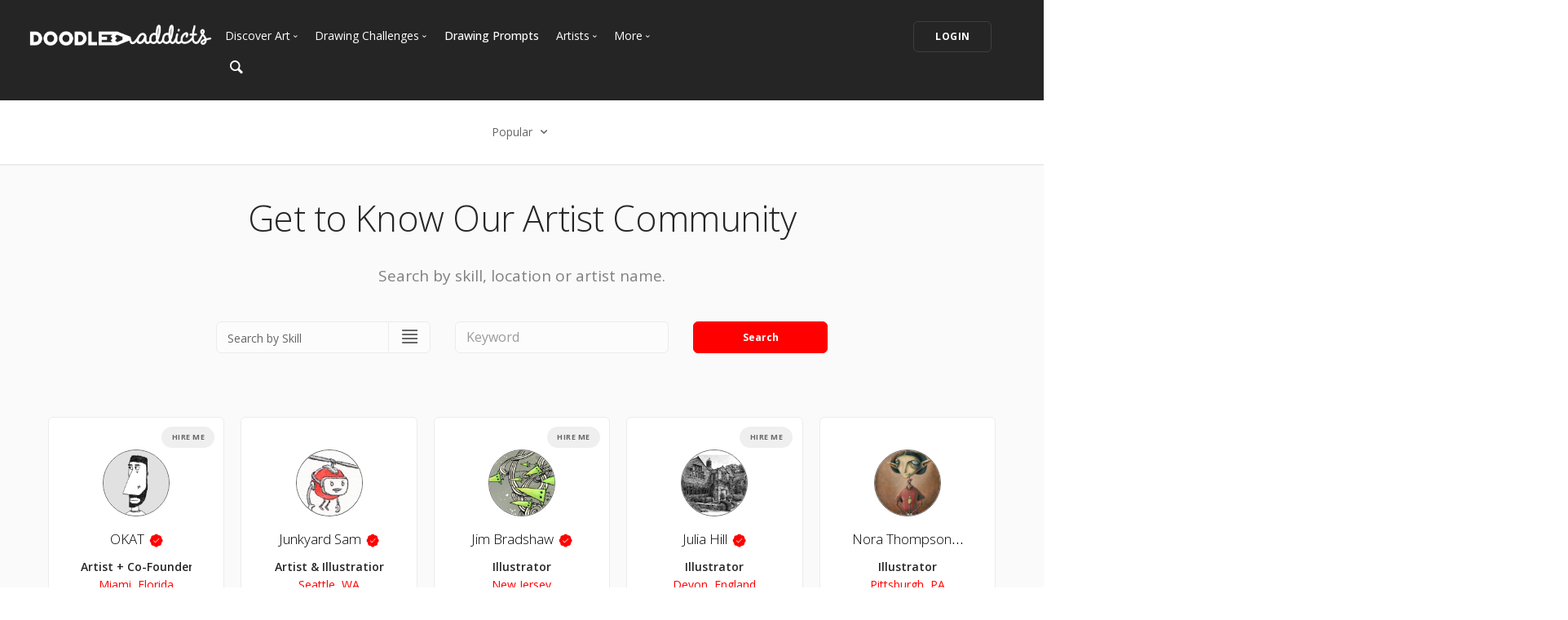

--- FILE ---
content_type: text/html; charset=UTF-8
request_url: https://www.doodleaddicts.com/artists/
body_size: 11430
content:

<!doctype html>
<html lang="en">
    <head>
		  <meta charset="utf-8">
  <meta name="author" content="doodleaddicts.com">
  <meta name="viewport" content="width=device-width, initial-scale=1.0">        <title>Artists Directory | Doodle Addicts</title>
		<meta name="description" content="Find artists, doodlers, and illustrators in your local area.">
		<link href="https://www.doodleaddicts.com/artists/" rel="canonical" />
				
		
        <link href="/css/bootstrap.min.css" rel="stylesheet" type="text/css" media="all" />
		        <link href="/css/stack-interface.min.css" rel="stylesheet" type="text/css" media="all" />
        <link href="/css/socicon.min.css" rel="stylesheet" type="text/css" media="all" />
        <link href="/css/lightbox.min.css" rel="stylesheet" type="text/css" media="all" />
        <link href="/css/flickity.min.css" rel="stylesheet" type="text/css" media="all" />
        <link href="/css/iconsmind.min.css" rel="stylesheet" type="text/css" media="all" />
        <link href="/css/jquery.steps.min.css" rel="stylesheet" type="text/css" media="all" />
        <!-- jQuery UI CSS -->
        <link href="/css/jquery-ui.min.css" type="text/css" rel="stylesheet">
        <link href="/css/bootstrap-tokenfield.min.css" rel="stylesheet" type="text/css" media="all" />
        
		<link href="/css/theme-da.min.css" rel="stylesheet" type="text/css" media="all" />
		
		<link href="/js/jqtip/jquery.qtip.min.css" rel="stylesheet" type="text/css" media="all" />
		<link href="/css/custom.css" rel="stylesheet" type="text/css" media="all" />
                <link href="https://fonts.googleapis.com/css?family=Open+Sans:200,300,400,400i,500,600,700%7CMerriweather:300,300i%7CMaterial+Icons" rel="stylesheet">
		
		<script src="https://js.stripe.com/v3/" type="502b7f28903eaca65db44f34-text/javascript"></script>
        <script src="https://code.jquery.com/jquery-3.2.1.min.js" type="502b7f28903eaca65db44f34-text/javascript"></script>
		<script type="502b7f28903eaca65db44f34-text/javascript">
		   window.jQuery || document.write('<script src="/js/jquery-3.2.1.min.js"><\/script>');
		</script>
        <script src="https://code.jquery.com/ui/1.12.1/jquery-ui.min.js" type="502b7f28903eaca65db44f34-text/javascript"></script>
		<script type="502b7f28903eaca65db44f34-text/javascript">
		   window.jQuery.ui || document.write('<script src="/js/jquery-ui.min.js"><\/script>');
		</script>
		<script type="502b7f28903eaca65db44f34-text/javascript" src="/js/jquery.ui.touch-punch.min.js"></script>
		<script type="502b7f28903eaca65db44f34-text/javascript">
		var da = {};
		</script>
        <script type="502b7f28903eaca65db44f34-text/javascript" src="/js/da/website.min.js"></script>
        <script type="502b7f28903eaca65db44f34-text/javascript" src="/js/da/comments.min.js"></script>
        <script type="502b7f28903eaca65db44f34-text/javascript" src="/js/da/modals.min.js"></script>
        <script type="502b7f28903eaca65db44f34-text/javascript">
		da.website = new Website();
		da.modals = new Modals();
		da.comments = new Comments();
		
		$(document).ready(function() {
			da.website.init({
				"site_url": "https://www.doodleaddicts.com",
				"return_path": "/artists/",
				"session_data": {
					"site_login_avatar": "default.png",
					"site_login_fullname": "",
					"site_login_user_link": "//",
					"site_login_username": ""
				}
			});
		});
		
		</script>
		<script type="502b7f28903eaca65db44f34-text/javascript" src="/js/jqtip/jquery.qtip.min.js"></script>
		<script type="502b7f28903eaca65db44f34-text/javascript" src="/js/imagesloaded.pkgd.min.js"></script>
		<script type="502b7f28903eaca65db44f34-text/javascript" src="/js/jquery.matchHeight-min.js"></script>
		<script type="502b7f28903eaca65db44f34-text/javascript" src="/js/da.min.js"></script>
		<link rel="stylesheet" href="/fonts/font-awesome/css/font-awesome.min.css">
		<link rel="stylesheet" href="/js/dropzone/dropzone.min.css">
		<script src="/js/dropzone/dropzone.min.js" type="502b7f28903eaca65db44f34-text/javascript"></script>
		
		<link rel="icon" type="image/png" sizes="32x32" href="/favicon-32x32.png">
		<link rel="icon" type="image/png" sizes="16x16" href="/favicon-16x16.png">
		<link rel="manifest" href="/manifest.json">
		<style>
		#home-screen-button {
			margin-top: 0;
		}
		@media (max-width: 768px) {
			#home-screen-box {
				margin-bottom:0;	
			}
			#home-screen-message {
				margin:20px 0 0 0;	
			}
			#home-screen-button {
				margin-top:15px;	
			}
		}
		</style>
				<link rel="mask-icon" href="/safari-pinned-tab.svg" color="#5bbad5">
		<meta name="theme-color" content="#ffffff">
		<meta name="google-site-verification" content="n_Ug1spcnH9WuGigWCd_KpiS1LUNspnRwMOMb556_ks" />
		
		<script type="application/ld+json">
		{ 
			"@context": "http://schema.org",
			"@graph": 
			[
				{
					"@type": "Organization",
					"name": "Doodle Addicts",
					"url": "https://www.doodleaddicts.com",
					"logo": "https://www.doodleaddicts.com/images/logo-dark.png",
					"sameAs": [
						"https://www.facebook.com/doodleaddicts",
						"https://www.instagram.com/doodleaddicts/",
						"https://twitter.com/doodleaddicts",
						"https://www.youtube.com/channel/UCwiqnwWic_3RV_VZEZAzv-w"
					]
				},
				{
					"@type": "WebSite", 
					"url": "/artists/", 
					"name": "Doodle Addicts",
					"description": "Artists Directory | Doodle Addicts",
					"potentialAction": { 
						"@type": "SearchAction", 
						"target": "https://www.doodleaddicts.com/search/{search_term}/", 
						"query-input": "required name=search_term" 
					}
				}
			]
		}
		</script>
		
		
		<!-- Google Tag Manager -->
		<script type="502b7f28903eaca65db44f34-text/javascript">(function(w,d,s,l,i){w[l]=w[l]||[];w[l].push({'gtm.start':
		new Date().getTime(),event:'gtm.js'});var f=d.getElementsByTagName(s)[0],
		j=d.createElement(s),dl=l!='dataLayer'?'&l='+l:'';j.async=true;j.src=
		'https://www.googletagmanager.com/gtm.js?id='+i+dl;f.parentNode.insertBefore(j,f);
		})(window,document,'script','dataLayer','GTM-THQ3Q97');</script>
		<!-- End Google Tag Manager -->
		

								
				
		<meta property="og:site_name" content="Doodle Addicts" />
		<meta property="og:title" content="Artists Directory | Doodle Addicts" />
		<meta property="og:description" content="Find artists, doodlers, and illustrators in your local area." />
		<meta property="og:type" content="article" />
		<meta property="og:url" content="/artists/" />
		<meta property="fb:admins" content="100000095622134" />
		<meta property="og:image" content="https://www.doodleaddicts.com/images/misc/artist-directory.jpg" />
		<meta property="og:image:width" content="600" />
		<meta property="og:image:height" content="624" />
		
		<meta name="twitter:card" content="summary_large_image">
		<meta name="twitter:site" content="@doodleaddicts">
		<meta name="twitter:creator" content="@doodleaddicts">
		<meta name="twitter:title" content="Artists Directory | Doodle Addicts">
		<meta name="twitter:description" content="Find artists, doodlers, and illustrators in your local area.">
		<meta name="twitter:image" content="https://www.doodleaddicts.com/images/misc/artist-directory.jpg">
		
    </head>
    <body class="dropdowns--hover" data-smooth-scroll-offset='64'>
	
	<!-- Google Tag Manager (noscript) -->
<noscript><iframe src="https://www.googletagmanager.com/ns.html?id=GTM-THQ3Q97"
height="0" width="0" style="display:none;visibility:hidden"></iframe></noscript>
<!-- End Google Tag Manager (noscript) -->	
        <a id="start"></a>
		        <div class="nav-container ">
            <div class="bar bar--sm bar--mobile-sticky visible-xs" data-scroll-class="100px:pos-fixed">
                <div class="container">
                    <div class="row">
                        <div class="col-xs-3 col-sm-2">
                            <a href="/">
                                <img class="logo logo-dark" alt="logo" src="/images/logo-dark.png" />
                                <img class="logo logo-light" alt="logo" src="/images/logo-light.png" />
                            </a>
                        </div>
                        <div class="col-xs-9 col-sm-10 text-right">
                            <a href="#" class="hamburger-toggle" data-toggle-class="#menu2;hidden-xs">
                                <i class="icon icon--sm stack-interface stack-menu"></i>
                            </a>
                        </div>
                    </div>
                    <!--end of row-->
                </div>
                <!--end of container-->
            </div>
            <!--end bar-->
            <nav id="menu2" class="bar bar-2 hidden-xs  bg--dark"  data-scroll-class="100px:pos-fixed">
                <div class="container-fluid">
                    <div class="row">
                        <div class="col-md-2 text-center text-left-sm hidden-xs">
                            <div class="bar__module">
                                <a href="/">
                                    <img class="logo logo-dark" alt="logo" src="/images/logo-dark.png" />
                                    <img class="logo logo-light" alt="logo" src="/images/logo-light.png" />
                                </a>
                            </div>
                            <!--end module-->
                        </div>
                        <div class="col-md-6 text-left navigation-top-spacer navigation-left-spacer">
                            <div class="bar__module">
                                <ul class="menu-horizontal text-left">
                                    <li class="dropdown dropdown--hover">
                                        <span class="dropdown__trigger">Discover Art</span>
                                        <div class="dropdown__container">
                                            <div class="container">
                                                <div class="row">
                                                    <div class="dropdown__content col-md-2 col-sm-4">
                                                        <ul class="menu-vertical">
                                                            <li>
																<a href="/uploads/">
																	Trending
																</a>
                                                            </li>
                                                            <li>
																<a href="/uploads/filter/recent/">
																	Most Recent
																</a>
                                                            </li>
                                                            <li>
																<a href="/uploads/filter/faves/">
																	Most Faves
																</a>
                                                            </li>
                                                            <li>
																<a href="/uploads/filter/views/">
																	Most Views
																</a>
                                                            </li>
                                                            <li>
																<a href="/galleries/">
																	Curated Galleries
																</a>
                                                            </li>
															                                                        </ul>
                                                    </div>
                                                    <!--end dropdown content-->
                                                </div>
                                                <!--end row-->
                                            </div>
                                        </div>
                                        <!--end dropdown container-->
                                    </li>
                                    <li class="dropdown dropdown--hover">
                                        <span class="dropdown__trigger">Drawing Challenges</span>
                                        <div class="dropdown__container">
                                            <div class="container">
                                                <div class="row">
                                                    <div class="dropdown__content col-md-2 col-sm-4">
                                                        <ul class="menu-vertical">
															                                                            <li>
																<a href="/drawing-challenges/">
																	See All Challenges
																</a>
                                                            </li>
                                                        </ul>
                                                    </div>
                                                    <!--end dropdown content-->
                                                </div>
                                                <!--end row-->
                                            </div>
                                        </div>
                                        <!--end dropdown container-->
                                    </li>
                                    <li>
										<a href="/drawing-prompts/">
											Drawing Prompts
										</a>
                                    </li>
                                    <li class="dropdown dropdown--hover">
                                        <span class="dropdown__trigger">Artists</span>
                                        <div class="dropdown__container">
                                            <div class="container">
                                                <div class="row">
                                                    <div class="dropdown__content col-md-2 col-sm-4">
                                                        <ul class="menu-vertical">
                                                            <li>
																<a href="/artists/">
																	Most Popular
																</a>
                                                            </li>
                                                            <li>
																<a href="/artists/?c_search_by=&c_keyword=&filter=recent">
																	Most Recent
																</a>
                                                            </li>
                                                            <li>
																<a href="/artists/?c_search_by=&c_keyword=&filter=&for_hire=y">
																	Available For Hire
																</a>
                                                            </li>
                                                            <li>
																<a href="/blog/category/2/artist-spotlight/">
																	Artist Spotlight
																</a>
                                                            </li>
                                                        </ul>
                                                    </div>
                                                    <!--end dropdown content-->
                                                </div>
                                                <!--end row-->
                                            </div>
                                        </div>
                                        <!--end dropdown container-->
                                    </li>
                                    <li class="dropdown dropdown--hover">
                                        <span class="dropdown__trigger">More</span>
                                        <div class="dropdown__container">
                                            <div class="container">
                                                <div class="row">
                                                    <div class="dropdown__content col-md-2 col-sm-4">
                                                        <ul class="menu-vertical">
                                                            <li>
																<a href="/marketplace/">
																	Marketplace
																</a>
                                                            </li>
																												
																														<li>
																<a href="/learn/discussions/">
																	Art Discussions																</a>
															</li>
																														<li>
																<a href="/learn/">
																	Resources
																</a>
															</li>
															<li>
																<a href="/blog/">
																	News + Blog
																</a>
															</li>
                                                        </ul>
                                                    </div>
                                                    <!--end dropdown content-->
                                                </div>
                                                <!--end row-->
                                            </div>
                                        </div>
                                        <!--end dropdown container-->
                                    </li>
                                </ul>
                            </div>
                            <!--end module-->
							<div class="bar__module">
								<a href="#" data-notification-link="search-box">
                                        <i class="stack-search"></i>
                                </a>
							</div>
                        </div>
                        <div class="col-md-4 text-right text-left-xs text-left-sm">
							                            <div class="bar__module">
                                <a class="btn btn--sm type--uppercase" href="/login/">
                                    <span class="btn__text">
                                        Login
                                    </span>
                                </a>
								                            </div>
							                            <!--end module-->
                        </div>
                    </div>
                    <!--end of row-->
                </div>
                <!--end of container-->
            </nav>
            <!--end bar-->
        </div>        <div class="main-container">
		
			<section class="text-center cta cta-4 space--xxs border--bottom">
                <div class="container">
                    <div class="row">
                        <div class="col-sm-12">
							<div class="dropdown dropdown--click">
                                <span class="dropdown__trigger">
									Popular                                    <i class="stack-down-open"></i>
                                </span>
                                <div class="dropdown__container" style="left: -600px;">
                                    <div class="container">
                                        <div class="row text-left">
                                            <div class="col-sm-3 col-md-2 dropdown__content" style="left: 600px;">
                                                <h5>Select an option</h5>
                                                <ul class="menu-vertical">
                                                    <li>
                                                        <a href="/artists/?c_search_by=&c_keyword=&filter=popular&for_hire=&page=1" class="filter-active">Popular</a>
                                                    </li>
                                                    <li>
                                                        <a href="/artists/?c_search_by=&c_keyword=&filter=recent&for_hire=&page=1">Most Recent</a>
                                                    </li>
                                                </ul>
                                            </div>
                                        </div>
                                        <!--end row-->
                                    </div>
                                    <!--end container-->
                                </div>
                                <!--end dropdown container-->
                            </div>
						</div>
                    </div>
                    <!--end of row-->
                </div>
                <!--end of container-->
            </section>
		
			<section class="bg--secondary text-center">
				<div class="container">
					<div class="row text-center">
						<div class="col-md-12 text-center">
						
													
							<h1>Get to Know Our Artist Community</h1>
							
							<p class="lead">Search by skill, location or artist name.</p>
														
						</div>
					</div>
					<div class="row" style="padding: 40px 0 30px 0;">
						<form action="/artists/" class="form--active">
							<input type="hidden" name="filter" id="filter" value="popular">
							<input type="hidden" name="for_hire" id="for_hire" value="">
							<div class="col-md-3 col-md-offset-2 col-sm-4">
								<div class="input-select">
									<select name="c_search_by" id="c_search_by">
										<option value="skill" >Search by Skill</option>
										<option value="location" >Search by Location</option>
										<option value="artist" >Search by Artist Name</option>
									</select>
								</div>
							</div>
							<div class="col-md-3 col-sm-4">
								<input class=""  name="c_keyword" id="c_keyword" placeholder="Keyword" type="text" value="">
							</div>
							<div class="col-md-2 col-sm-4">
								<button type="submit" class="btn btn--primary">Search</button>
							</div>
						</form>
					</div>
					<!--end of row-->
				</div>
				<!--end of container-->
			</section>
		
			<section class="bg--secondary">
				<div class="container-fluid">
					                    <div class="row">
												<div class="col-xs-6 col-sm-4 col-md-4 col-lg-15">
							<div class="boxed boxed--lg boxed--border artist-box text-center">
								<div>
									<a href="/okat/"><img alt="OKAT" src="/images/users/avatar/15_okat_032834.jpg" class="avatar avatar--md avatar--percentage"></a>
								</div>
								<h4><a href="/okat/">OKAT</a> <a href="/upgrade/"><img src="/images/icon-verified.svg" alt="Plus Member" class="is-plus"></a></h4>
								<p>
									<strong>Artist + Co-Founder</strong>
									<span><a href="/artists/?c_search_by=location&c_keyword=miami%2C+florida">Miami, Florida</a></span>
								</p>
																<a href="/okat/"><span class="label label-plus">Hire Me</span></a>
																																								<div class="row community-thumbs text-center">
								    									<div class="col-xs-4 col-centered"><a href="/okat/"><img src="/images/uploads/square/15_okat_1675288925.jpg" alt="Starry Pot"></a></div>
																		<div class="col-xs-4 col-centered"><a href="/okat/"><img src="/images/uploads/square/15_okat_1666309672.jpg" alt="Random doodles of quirky vases"></a></div>
																		<div class="col-xs-4 col-centered"><a href="/okat/"><img src="/images/uploads/square/15_okat_1657658672.jpg" alt="4 Potted Plants"></a></div>
																	</div>
															</div>
							<!--end feature-->
						</div>
												<div class="col-xs-6 col-sm-4 col-md-4 col-lg-15">
							<div class="boxed boxed--lg boxed--border artist-box text-center">
								<div>
									<a href="/junkyardsam/"><img alt="Junkyard Sam" src="/images/users/avatar/20413_junkyardsam_386864.jpg" class="avatar avatar--md avatar--percentage"></a>
								</div>
								<h4><a href="/junkyardsam/">Junkyard Sam</a> <a href="/upgrade/"><img src="/images/icon-verified.svg" alt="Plus Member" class="is-plus"></a></h4>
								<p>
									<strong>Artist & Illustratior</strong>
									<span><a href="/artists/?c_search_by=location&c_keyword=seattle%2C+wa">Seattle, WA</a></span>
								</p>
																																								<div class="row community-thumbs text-center">
								    									<div class="col-xs-4 col-centered"><a href="/junkyardsam/"><img src="/images/uploads/square/20413_junkyardsam_1702720588.4714.jpg" alt="The Pyramid"></a></div>
																		<div class="col-xs-4 col-centered"><a href="/junkyardsam/"><img src="/images/uploads/square/20413_junkyardsam_1671354973.jpg" alt="DumDum"></a></div>
																		<div class="col-xs-4 col-centered"><a href="/junkyardsam/"><img src="/images/uploads/square/20413_junkyardsam_1641766171.jpg" alt="CD cover for my new album Junkyard Sam - OUTCAST"></a></div>
																	</div>
															</div>
							<!--end feature-->
						</div>
												<div class="col-xs-6 col-sm-4 col-md-4 col-lg-15">
							<div class="boxed boxed--lg boxed--border artist-box text-center">
								<div>
									<a href="/jimbradshaw/"><img alt="Jim Bradshaw" src="/images/users/avatar/281_jimbradshaw_424257.jpg" class="avatar avatar--md avatar--percentage"></a>
								</div>
								<h4><a href="/jimbradshaw/">Jim Bradshaw</a> <a href="/upgrade/"><img src="/images/icon-verified.svg" alt="Plus Member" class="is-plus"></a></h4>
								<p>
									<strong>Illustrator</strong>
									<span><a href="/artists/?c_search_by=location&c_keyword=new+jersey">New Jersey</a></span>
								</p>
																<a href="/jimbradshaw/"><span class="label label-plus">Hire Me</span></a>
																																								<div class="row community-thumbs text-center">
								    									<div class="col-xs-4 col-centered"><a href="/jimbradshaw/"><img src="/images/uploads/square/281_jimbradshaw_1575939376.jpg" alt="A is for Anarchy"></a></div>
																		<div class="col-xs-4 col-centered"><a href="/jimbradshaw/"><img src="/images/uploads/square/281_jimbradshaw_1575324897.jpg" alt="The Moon and the Sea"></a></div>
																		<div class="col-xs-4 col-centered"><a href="/jimbradshaw/"><img src="/images/uploads/square/281_jimbradshaw_1573075602.jpg" alt="Folktale Week"></a></div>
																	</div>
															</div>
							<!--end feature-->
						</div>
												<div class="col-xs-6 col-sm-4 col-md-4 col-lg-15">
							<div class="boxed boxed--lg boxed--border artist-box text-center">
								<div>
									<a href="/juliahillillustrator/"><img alt="Julia Hill" src="/images/users/avatar/25567_juliahillillustrator_561447.jpg" class="avatar avatar--md avatar--percentage"></a>
								</div>
								<h4><a href="/juliahillillustrator/">Julia Hill</a> <a href="/upgrade/"><img src="/images/icon-verified.svg" alt="Plus Member" class="is-plus"></a></h4>
								<p>
									<strong>Illustrator</strong>
									<span><a href="/artists/?c_search_by=location&c_keyword=devon%2C+england">Devon, England</a></span>
								</p>
																<a href="/juliahillillustrator/"><span class="label label-plus">Hire Me</span></a>
																																								<div class="row community-thumbs text-center">
								    									<div class="col-xs-4 col-centered"><a href="/juliahillillustrator/"><img src="/images/uploads/square/25567_juliahillillustrator_1704298889.1907.jpg" alt="Georges Dragon"></a></div>
																		<div class="col-xs-4 col-centered"><a href="/juliahillillustrator/"><img src="/images/uploads/square/25567_juliahillillustrator_1693432081.1894.jpg" alt="Holdsworth House, Yorkshire"></a></div>
																		<div class="col-xs-4 col-centered"><a href="/juliahillillustrator/"><img src="/images/uploads/square/25567_juliahillillustrator_1692814590.0982.jpg" alt="Aristocat"></a></div>
																	</div>
															</div>
							<!--end feature-->
						</div>
												<div class="col-xs-6 col-sm-4 col-md-4 col-lg-15">
							<div class="boxed boxed--lg boxed--border artist-box text-center">
								<div>
									<a href="/norathompson/"><img alt="Nora Thompson" src="/images/users/avatar/2941_norathompson_782631.jpg" class="avatar avatar--md avatar--percentage"></a>
								</div>
								<h4><a href="/norathompson/">Nora Thompson</a> <a href="/upgrade/"><img src="/images/icon-verified.svg" alt="Plus Member" class="is-plus"></a></h4>
								<p>
									<strong>Illustrator</strong>
									<span><a href="/artists/?c_search_by=location&c_keyword=pittsburgh%2C+pa">Pittsburgh, PA</a></span>
								</p>
																																								<div class="row community-thumbs text-center">
								    									<div class="col-xs-4 col-centered"><a href="/norathompson/"><img src="/images/uploads/square/2941_norathompson_1759872596.5415.jpg" alt="Cyber Eye"></a></div>
																		<div class="col-xs-4 col-centered"><a href="/norathompson/"><img src="/images/uploads/square/2941_norathompson_1759872482.1733.jpg" alt="Triangular"></a></div>
																		<div class="col-xs-4 col-centered"><a href="/norathompson/"><img src="/images/uploads/square/2941_norathompson_1759680750.1092.jpg" alt="Birdie"></a></div>
																	</div>
															</div>
							<!--end feature-->
						</div>
												<div class="col-xs-6 col-sm-4 col-md-4 col-lg-15">
							<div class="boxed boxed--lg boxed--border artist-box text-center">
								<div>
									<a href="/kimoja/"><img alt="Kimmo Oja" src="/images/users/avatar/12082015064535877637.jpg" class="avatar avatar--md avatar--percentage"></a>
								</div>
								<h4><a href="/kimoja/">Kimmo Oja</a> <a href="/upgrade/"><img src="/images/icon-verified.svg" alt="Plus Member" class="is-plus"></a></h4>
								<p>
									<strong></strong>
									<span><a href="/artists/?c_search_by=location&c_keyword=hailuoto+finland">Hailuoto Finland</a></span>
								</p>
																																								<div class="row community-thumbs text-center">
								    									<div class="col-xs-4 col-centered"><a href="/kimoja/"><img src="/images/uploads/square/21989_kimoja_1748713009.9127.jpg" alt="Mystic"></a></div>
																		<div class="col-xs-4 col-centered"><a href="/kimoja/"><img src="/images/uploads/square/21989_kimoja_1746015565.2241.jpg" alt="Owls"></a></div>
																		<div class="col-xs-4 col-centered"><a href="/kimoja/"><img src="/images/uploads/square/21989_kimoja_1740749532.4363.jpg" alt="Bear & bunnies"></a></div>
																	</div>
															</div>
							<!--end feature-->
						</div>
												<div class="col-xs-6 col-sm-4 col-md-4 col-lg-15">
							<div class="boxed boxed--lg boxed--border artist-box text-center">
								<div>
									<a href="/davidterrillkc/"><img alt="David Terrill" src="/images/users/avatar/25563_davidterrillkc_284505.jpg" class="avatar avatar--md avatar--percentage"></a>
								</div>
								<h4><a href="/davidterrillkc/">David Terrill</a> <a href="/upgrade/"><img src="/images/icon-verified.svg" alt="Plus Member" class="is-plus"></a></h4>
								<p>
									<strong>illustrator and professor</strong>
									<span><a href="/artists/?c_search_by=location&c_keyword=kansas+city">Kansas City</a></span>
								</p>
																<a href="/davidterrillkc/"><span class="label label-plus">Hire Me</span></a>
																																								<div class="row community-thumbs text-center">
								    									<div class="col-xs-4 col-centered"><a href="/davidterrillkc/"><img src="/images/uploads/square/25563_davidterrillkc_1666958413.jpg" alt="Razor Blade Ink Drawings"></a></div>
																		<div class="col-xs-4 col-centered"><a href="/davidterrillkc/"><img src="/images/uploads/square/25563_davidterrillkc_1628858917.jpg" alt="Adirondacks sketchbook"></a></div>
																		<div class="col-xs-4 col-centered"><a href="/davidterrillkc/"><img src="/images/uploads/square/25563_davidterrillkc_1623159857.jpg" alt="Captain Wilson"></a></div>
																	</div>
															</div>
							<!--end feature-->
						</div>
												<div class="col-xs-6 col-sm-4 col-md-4 col-lg-15">
							<div class="boxed boxed--lg boxed--border artist-box text-center">
								<div>
									<a href="/punka/"><img alt="punka" src="/images/users/avatar/17_punka_328746.jpg" class="avatar avatar--md avatar--percentage"></a>
								</div>
								<h4><a href="/punka/">punka</a> <a href="/upgrade/"><img src="/images/icon-verified.svg" alt="Plus Member" class="is-plus"></a></h4>
								<p>
									<strong></strong>
									<span></span>
								</p>
																																								<div class="row community-thumbs text-center">
									<div class="col-xs-4 col-centered"><img src="/images/trans-lg.gif" alt="image"></div>
								</div>
															</div>
							<!--end feature-->
						</div>
												<div class="col-xs-6 col-sm-4 col-md-4 col-lg-15">
							<div class="boxed boxed--lg boxed--border artist-box text-center">
								<div>
									<a href="/maryann/"><img alt="mary ann hanlon" src="/images/users/avatar/24059_maryann_047312.jpg" class="avatar avatar--md avatar--percentage"></a>
								</div>
								<h4><a href="/maryann/">mary ann hanlon</a> <a href="/upgrade/"><img src="/images/icon-verified.svg" alt="Plus Member" class="is-plus"></a></h4>
								<p>
									<strong></strong>
									<span></span>
								</p>
																																								<div class="row community-thumbs text-center">
								    									<div class="col-xs-4 col-centered"><a href="/maryann/"><img src="/images/uploads/square/24059_maryann_1646149007.jpg" alt="Shy mouse"></a></div>
																		<div class="col-xs-4 col-centered"><a href="/maryann/"><img src="/images/uploads/square/24059_maryann_1645559501.jpg" alt="Stacked cats"></a></div>
																		<div class="col-xs-4 col-centered"><a href="/maryann/"><img src="/images/uploads/square/24059_maryann_1645559422.jpg" alt="Flowers for days"></a></div>
																	</div>
															</div>
							<!--end feature-->
						</div>
												<div class="col-xs-6 col-sm-4 col-md-4 col-lg-15">
							<div class="boxed boxed--lg boxed--border artist-box text-center">
								<div>
									<a href="/frenemy/"><img alt="FRENEMY" src="/images/users/avatar/7422_frenemy_036455.jpg" class="avatar avatar--md avatar--percentage"></a>
								</div>
								<h4><a href="/frenemy/">FRENEMY</a> <a href="/upgrade/"><img src="/images/icon-verified.svg" alt="Plus Member" class="is-plus"></a></h4>
								<p>
									<strong>Illustrator / Street Artist</strong>
									<span><a href="/artists/?c_search_by=location&c_keyword=kuala+lumpur">Kuala Lumpur</a></span>
								</p>
																<a href="/frenemy/"><span class="label label-plus">Hire Me</span></a>
																																								<div class="row community-thumbs text-center">
								    									<div class="col-xs-4 col-centered"><a href="/frenemy/"><img src="/images/uploads/square/7422_frenemy_1679319482.jpg" alt="Imaginarium Coming to the Sandbox!"></a></div>
																		<div class="col-xs-4 col-centered"><a href="/frenemy/"><img src="/images/uploads/square/7422_frenemy_1638545426.jpg" alt="Pages from my Children’s book Kimbop Was Born To Explore!"></a></div>
																		<div class="col-xs-4 col-centered"><a href="/frenemy/"><img src="/images/uploads/square/7422_frenemy_1637968264.jpg" alt="I released a childrens book!"></a></div>
																	</div>
															</div>
							<!--end feature-->
						</div>
												<div class="col-xs-6 col-sm-4 col-md-4 col-lg-15">
							<div class="boxed boxed--lg boxed--border artist-box text-center">
								<div>
									<a href="/chrisfraser/"><img alt="Chris Fraser" src="/images/users/avatar/12459_atomicparadise_264044.jpg" class="avatar avatar--md avatar--percentage"></a>
								</div>
								<h4><a href="/chrisfraser/">Chris Fraser</a> <a href="/upgrade/"><img src="/images/icon-verified.svg" alt="Plus Member" class="is-plus"></a></h4>
								<p>
									<strong>Illustrator, designer and artist</strong>
									<span><a href="/artists/?c_search_by=location&c_keyword=helsinki%2C+finland.">Helsinki, Finland.</a></span>
								</p>
																<a href="/chrisfraser/"><span class="label label-plus">Hire Me</span></a>
																																								<div class="row community-thumbs text-center">
								    									<div class="col-xs-4 col-centered"><a href="/chrisfraser/"><img src="/images/uploads/square/12459_chrisfraser_1739266894.8654.jpg" alt="Brendan’s Dreams"></a></div>
																		<div class="col-xs-4 col-centered"><a href="/chrisfraser/"><img src="/images/uploads/square/12459_chrisfraser_1612465677.jpg" alt="Christmas doodle"></a></div>
																		<div class="col-xs-4 col-centered"><a href="/chrisfraser/"><img src="/images/uploads/square/12459_chrisfraser_1597434992.jpg" alt="So much for social distancing!"></a></div>
																	</div>
															</div>
							<!--end feature-->
						</div>
												<div class="col-xs-6 col-sm-4 col-md-4 col-lg-15">
							<div class="boxed boxed--lg boxed--border artist-box text-center">
								<div>
									<a href="/grobo/"><img alt="GROBO" src="/images/users/avatar/10216_grobo_740064.jpg" class="avatar avatar--md avatar--percentage"></a>
								</div>
								<h4><a href="/grobo/">GROBO</a> <a href="/upgrade/"><img src="/images/icon-verified.svg" alt="Plus Member" class="is-plus"></a></h4>
								<p>
									<strong>Illustrator + Graphic Designer</strong>
									<span><a href="/artists/?c_search_by=location&c_keyword=santa+cruz%2C+ca">Santa Cruz, CA</a></span>
								</p>
																<a href="/grobo/"><span class="label label-plus">Hire Me</span></a>
																																								<div class="row community-thumbs text-center">
								    									<div class="col-xs-4 col-centered"><a href="/grobo/"><img src="/images/uploads/square/10216_grobo_1665761065.jpg" alt="Bad Cat Blanket"></a></div>
																		<div class="col-xs-4 col-centered"><a href="/grobo/"><img src="/images/uploads/square/10216_grobo_1665759770.jpg" alt="Worry Wolf - Sticker form"></a></div>
																		<div class="col-xs-4 col-centered"><a href="/grobo/"><img src="/images/uploads/square/10216_grobo_1534439253.jpg" alt="Woven Fish blanket"></a></div>
																	</div>
															</div>
							<!--end feature-->
						</div>
												<div class="col-xs-6 col-sm-4 col-md-4 col-lg-15">
							<div class="boxed boxed--lg boxed--border artist-box text-center">
								<div>
									<a href="/bleuhope/"><img alt="Bleu Hope" src="/images/users/avatar/02122016144603606855.jpg" class="avatar avatar--md avatar--percentage"></a>
								</div>
								<h4><a href="/bleuhope/">Bleu Hope</a> <a href="/upgrade/"><img src="/images/icon-verified.svg" alt="Plus Member" class="is-plus"></a></h4>
								<p>
									<strong>Artist, photographer, illustrator and collagist.</strong>
									<span><a href="/artists/?c_search_by=location&c_keyword=edinburgh%2C+scotland%2C+uk">Edinburgh, Scotland, UK</a></span>
								</p>
																																								<div class="row community-thumbs text-center">
								    									<div class="col-xs-4 col-centered"><a href="/bleuhope/"><img src="/images/uploads/square/22763_bleuhope_1768405511.4358.jpg" alt="“Wednesday Means Names In Songs”, January 2026."></a></div>
																		<div class="col-xs-4 col-centered"><a href="/bleuhope/"><img src="/images/uploads/square/22763_bleuhope_1767477327.035.jpg" alt="“Year Of More Hobgoblins”, January 2026."></a></div>
																		<div class="col-xs-4 col-centered"><a href="/bleuhope/"><img src="/images/uploads/square/22763_bleuhope_1767441895.0764.jpg" alt="“Minimum Frenzy”, January 2026."></a></div>
																	</div>
															</div>
							<!--end feature-->
						</div>
												<div class="col-xs-6 col-sm-4 col-md-4 col-lg-15">
							<div class="boxed boxed--lg boxed--border artist-box text-center">
								<div>
									<a href="/tanyashyika/"><img alt="Tanya Shyika" src="/images/users/avatar/27694_tanyashyika_075276.jpg" class="avatar avatar--md avatar--percentage"></a>
								</div>
								<h4><a href="/tanyashyika/">Tanya Shyika</a> <a href="/upgrade/"><img src="/images/icon-verified.svg" alt="Plus Member" class="is-plus"></a></h4>
								<p>
									<strong>Illustrator</strong>
									<span><a href="/artists/?c_search_by=location&c_keyword=berlin+and+brooklyn">Berlin and Brooklyn</a></span>
								</p>
																																								<div class="row community-thumbs text-center">
								    									<div class="col-xs-4 col-centered"><a href="/tanyashyika/"><img src="/images/uploads/square/27694_tanyashyika_1591228222.jpg" alt="Youre doing great"></a></div>
																		<div class="col-xs-4 col-centered"><a href="/tanyashyika/"><img src="/images/uploads/square/27694_tanyashyika_1591227606.jpg" alt="Notes from NYC: Big City Life"></a></div>
																		<div class="col-xs-4 col-centered"><a href="/tanyashyika/"><img src="/images/uploads/square/27694_tanyashyika_1591227308.jpg" alt="Notes from NYC: Chinatown"></a></div>
																	</div>
															</div>
							<!--end feature-->
						</div>
												<div class="col-xs-6 col-sm-4 col-md-4 col-lg-15">
							<div class="boxed boxed--lg boxed--border artist-box text-center">
								<div>
									<a href="/ilga/"><img alt="Ilga Jansons" src="/images/users/avatar/43506_ilga_855605.jpg" class="avatar avatar--md avatar--percentage"></a>
								</div>
								<h4><a href="/ilga/">Ilga Jansons</a> <a href="/upgrade/"><img src="/images/icon-verified.svg" alt="Plus Member" class="is-plus"></a></h4>
								<p>
									<strong>Artist</strong>
									<span><a href="/artists/?c_search_by=location&c_keyword=edgewood%2C+washington">Edgewood, Washington</a></span>
								</p>
																																								<div class="row community-thumbs text-center">
								    									<div class="col-xs-4 col-centered"><a href="/ilga/"><img src="/images/uploads/square/43506_ilga_1669749928.jpg" alt="Profile"></a></div>
																		<div class="col-xs-4 col-centered"><a href="/ilga/"><img src="/images/uploads/square/43506_ilga_1669749742.jpg" alt="Goldfish"></a></div>
																		<div class="col-xs-4 col-centered"><a href="/ilga/"><img src="/images/uploads/square/43506_ilga_1669749582.jpg" alt="Bromeliad Regalia"></a></div>
																	</div>
															</div>
							<!--end feature-->
						</div>
												<div class="col-xs-6 col-sm-4 col-md-4 col-lg-15">
							<div class="boxed boxed--lg boxed--border artist-box text-center">
								<div>
									<a href="/staceyoldham/"><img alt="stacey walker oldham" src="/images/users/avatar/287_staceyoldham_346661.jpg" class="avatar avatar--md avatar--percentage"></a>
								</div>
								<h4><a href="/staceyoldham/">stacey walker oldham</a> <a href="/upgrade/"><img src="/images/icon-verified.svg" alt="Plus Member" class="is-plus"></a></h4>
								<p>
									<strong>Illustrator</strong>
									<span><a href="/artists/?c_search_by=location&c_keyword=victor%2C+idaho">victor, idaho</a></span>
								</p>
																<a href="/staceyoldham/"><span class="label label-plus">Hire Me</span></a>
																																								<div class="row community-thumbs text-center">
								    									<div class="col-xs-4 col-centered"><a href="/staceyoldham/"><img src="/images/uploads/square/287_staceyoldham_1649353844.jpg" alt="gold + brown ditsy"></a></div>
																		<div class="col-xs-4 col-centered"><a href="/staceyoldham/"><img src="/images/uploads/square/287_staceyoldham_1645285543.jpg" alt="starburst"></a></div>
																		<div class="col-xs-4 col-centered"><a href="/staceyoldham/"><img src="/images/uploads/square/287_staceyoldham_1636995949.jpg" alt="funky stripes"></a></div>
																	</div>
															</div>
							<!--end feature-->
						</div>
												<div class="col-xs-6 col-sm-4 col-md-4 col-lg-15">
							<div class="boxed boxed--lg boxed--border artist-box text-center">
								<div>
									<a href="/zamzammee/"><img alt="zamzammee" src="/images/users/avatar/06212015201005744733.jpg" class="avatar avatar--md avatar--percentage"></a>
								</div>
								<h4><a href="/zamzammee/">zamzammee</a> <a href="/upgrade/"><img src="/images/icon-verified.svg" alt="Plus Member" class="is-plus"></a></h4>
								<p>
									<strong>doodle artist</strong>
									<span><a href="/artists/?c_search_by=location&c_keyword=malaysia">Malaysia</a></span>
								</p>
																<a href="/zamzammee/"><span class="label label-plus">Hire Me</span></a>
																																								<div class="row community-thumbs text-center">
								    									<div class="col-xs-4 col-centered"><a href="/zamzammee/"><img src="/images/uploads/square/1809_zamzammee_1611078391.jpg" alt="Batik doodle"></a></div>
																		<div class="col-xs-4 col-centered"><a href="/zamzammee/"><img src="/images/uploads/square/1809_zamzammee_1605661987.jpg" alt="Floral monsters"></a></div>
																		<div class="col-xs-4 col-centered"><a href="/zamzammee/"><img src="/images/uploads/square/1809_zamzammee_1598174850.jpg" alt="Doodle while having a web seminar"></a></div>
																	</div>
															</div>
							<!--end feature-->
						</div>
												<div class="col-xs-6 col-sm-4 col-md-4 col-lg-15">
							<div class="boxed boxed--lg boxed--border artist-box text-center">
								<div>
									<a href="/htmlentities/"><img alt="John Jenkins" src="/images/users/avatar/62693_htmlentities_044602.jpg" class="avatar avatar--md avatar--percentage"></a>
								</div>
								<h4><a href="/htmlentities/">John Jenkins</a> <a href="/upgrade/"><img src="/images/icon-verified.svg" alt="Plus Member" class="is-plus"></a></h4>
								<p>
									<strong></strong>
									<span><a href="/artists/?c_search_by=location&c_keyword=austin%2C+tx">Austin, TX</a></span>
								</p>
																																								<div class="row community-thumbs text-center">
								    									<div class="col-xs-4 col-centered"><a href="/htmlentities/"><img src="/images/uploads/square/62693_htmlentities_1763652432.6327.jpg" alt="Untitled"></a></div>
																		<div class="col-xs-4 col-centered"><a href="/htmlentities/"><img src="/images/uploads/square/62693_htmlentities_1763150986.4987.jpg" alt="Untitled"></a></div>
																		<div class="col-xs-4 col-centered"><a href="/htmlentities/"><img src="/images/uploads/square/62693_htmlentities_1762889672.5608.jpg" alt="Untitled"></a></div>
																	</div>
															</div>
							<!--end feature-->
						</div>
												<div class="col-xs-6 col-sm-4 col-md-4 col-lg-15">
							<div class="boxed boxed--lg boxed--border artist-box text-center">
								<div>
									<a href="/artbyjeff/"><img alt="Jeff Syrop" src="/images/users/avatar/42588_syropart_662824.jpg" class="avatar avatar--md avatar--percentage"></a>
								</div>
								<h4><a href="/artbyjeff/">Jeff Syrop</a> <a href="/upgrade/"><img src="/images/icon-verified.svg" alt="Plus Member" class="is-plus"></a></h4>
								<p>
									<strong>Strange Creature Creator</strong>
									<span><a href="/artists/?c_search_by=location&c_keyword=newport%2C+oregon">Newport, Oregon</a></span>
								</p>
																																								<div class="row community-thumbs text-center">
								    									<div class="col-xs-4 col-centered"><a href="/artbyjeff/"><img src="/images/uploads/square/42588_artbyjeff_1736130673.1824.jpg" alt="Sweet snail guy"></a></div>
																		<div class="col-xs-4 col-centered"><a href="/artbyjeff/"><img src="/images/uploads/square/42588_artbyjeff_1736130612.3676.jpg" alt="Bigfoot on a pizza bike"></a></div>
																		<div class="col-xs-4 col-centered"><a href="/artbyjeff/"><img src="/images/uploads/square/42588_artbyjeff_1736130386.2586.jpg" alt="Santa heading home and snail wizard creating a universe"></a></div>
																	</div>
															</div>
							<!--end feature-->
						</div>
												<div class="col-xs-6 col-sm-4 col-md-4 col-lg-15">
							<div class="boxed boxed--lg boxed--border artist-box text-center">
								<div>
									<a href="/obski/"><img alt="WILLIAM OBRIEN" src="/images/users/avatar/31208_obski_563636.jpg" class="avatar avatar--md avatar--percentage"></a>
								</div>
								<h4><a href="/obski/">WILLIAM OBRIEN</a> <a href="/upgrade/"><img src="/images/icon-verified.svg" alt="Plus Member" class="is-plus"></a></h4>
								<p>
									<strong>RETIRED AND DRAWING LIKE CRAZY</strong>
									<span><a href="/artists/?c_search_by=location&c_keyword=new+york">New York</a></span>
								</p>
																<a href="/obski/"><span class="label label-plus">Hire Me</span></a>
																																								<div class="row community-thumbs text-center">
								    									<div class="col-xs-4 col-centered"><a href="/obski/"><img src="/images/uploads/square/31208_obski_1742048142.8092.jpg" alt="r"></a></div>
																		<div class="col-xs-4 col-centered"><a href="/obski/"><img src="/images/uploads/square/31208_obski_1739652645.0482.jpg" alt="WERKING ON A THEME"></a></div>
																		<div class="col-xs-4 col-centered"><a href="/obski/"><img src="/images/uploads/square/31208_obski_1708261187.404.jpg" alt="R"></a></div>
																	</div>
															</div>
							<!--end feature-->
						</div>
												<div class="col-xs-6 col-sm-4 col-md-4 col-lg-15">
							<div class="boxed boxed--lg boxed--border artist-box text-center">
								<div>
									<a href="/tdoughty/"><img alt="Tonya Doughty" src="/images/users/avatar/14813_tdoughty_523458.jpg" class="avatar avatar--md avatar--percentage"></a>
								</div>
								<h4><a href="/tdoughty/">Tonya Doughty</a> <a href="/upgrade/"><img src="/images/icon-verified.svg" alt="Plus Member" class="is-plus"></a></h4>
								<p>
									<strong></strong>
									<span><a href="/artists/?c_search_by=location&c_keyword=wenatchee%2C+wa">Wenatchee, WA</a></span>
								</p>
																<a href="/tdoughty/"><span class="label label-plus">Hire Me</span></a>
																																								<div class="row community-thumbs text-center">
								    									<div class="col-xs-4 col-centered"><a href="/tdoughty/"><img src="/images/uploads/square/14813_tdoughty_1678586034.jpg" alt="Girl Doodles"></a></div>
																		<div class="col-xs-4 col-centered"><a href="/tdoughty/"><img src="/images/uploads/square/14813_tdoughty_1678585914.jpg" alt="Always Hopeful"></a></div>
																		<div class="col-xs-4 col-centered"><a href="/tdoughty/"><img src="/images/uploads/square/14813_tdoughty_1655505998.jpg" alt="Goose Girl Cover"></a></div>
																	</div>
															</div>
							<!--end feature-->
						</div>
												<div class="col-xs-6 col-sm-4 col-md-4 col-lg-15">
							<div class="boxed boxed--lg boxed--border artist-box text-center">
								<div>
									<a href="/joshv/"><img alt="Josh V" src="/images/users/avatar/64457_joshv_163142.jpg" class="avatar avatar--md avatar--percentage"></a>
								</div>
								<h4><a href="/joshv/">Josh V</a> <a href="/upgrade/"><img src="/images/icon-verified.svg" alt="Plus Member" class="is-plus"></a></h4>
								<p>
									<strong>Hobbyist artist looking for an art community.</strong>
									<span><a href="/artists/?c_search_by=location&c_keyword=ohio">Ohio</a></span>
								</p>
																																								<div class="row community-thumbs text-center">
								    									<div class="col-xs-4 col-centered"><a href="/joshv/"><img src="/images/uploads/square/64457_joshv_1768150398.3764.jpg" alt="Nien Numb"></a></div>
																		<div class="col-xs-4 col-centered"><a href="/joshv/"><img src="/images/uploads/square/64457_joshv_1766955309.5122.jpg" alt="Astrology Yoga"></a></div>
																		<div class="col-xs-4 col-centered"><a href="/joshv/"><img src="/images/uploads/square/64457_joshv_1764514313.02.jpg" alt="Go Fly a kite"></a></div>
																	</div>
															</div>
							<!--end feature-->
						</div>
												<div class="col-xs-6 col-sm-4 col-md-4 col-lg-15">
							<div class="boxed boxed--lg boxed--border artist-box text-center">
								<div>
									<a href="/bearwatcher/"><img alt="John Michael" src="/images/users/avatar/55544_bearwatcher_310620.jpg" class="avatar avatar--md avatar--percentage"></a>
								</div>
								<h4><a href="/bearwatcher/">John Michael</a> <a href="/upgrade/"><img src="/images/icon-verified.svg" alt="Plus Member" class="is-plus"></a></h4>
								<p>
									<strong></strong>
									<span><a href="/artists/?c_search_by=location&c_keyword=indiana">Indiana</a></span>
								</p>
																																								<div class="row community-thumbs text-center">
								    									<div class="col-xs-4 col-centered"><a href="/bearwatcher/"><img src="/images/uploads/square/55544_bearwatcher_1690949434.5301.jpg" alt="Centerpieces I made for wedding shower"></a></div>
																		<div class="col-xs-4 col-centered"><a href="/bearwatcher/"><img src="/images/uploads/square/55544_bearwatcher_1690349659.6147.jpg" alt="Help!"></a></div>
																		<div class="col-xs-4 col-centered"><a href="/bearwatcher/"><img src="/images/uploads/square/55544_bearwatcher_1675227460.jpg" alt="Autumn Breezes"></a></div>
																	</div>
															</div>
							<!--end feature-->
						</div>
												<div class="col-xs-6 col-sm-4 col-md-4 col-lg-15">
							<div class="boxed boxed--lg boxed--border artist-box text-center">
								<div>
									<a href="/spacegirl/"><img alt="Angela Martini" src="/images/users/avatar/1012_spacegirl_311021.jpg" class="avatar avatar--md avatar--percentage"></a>
								</div>
								<h4><a href="/spacegirl/">Angela Martini</a> <a href="/upgrade/"><img src="/images/icon-verified.svg" alt="Plus Member" class="is-plus"></a></h4>
								<p>
									<strong>Illustrator & Textile/Surface Designer</strong>
									<span><a href="/artists/?c_search_by=location&c_keyword=brooklyn%2C+ny">Brooklyn, NY</a></span>
								</p>
																<a href="/spacegirl/"><span class="label label-plus">Hire Me</span></a>
																																								<div class="row community-thumbs text-center">
								    									<div class="col-xs-4 col-centered"><a href="/spacegirl/"><img src="/images/uploads/square/1012_spacegirl_1741782153.559.jpg" alt="Belated Christmas wishes"></a></div>
																		<div class="col-xs-4 col-centered"><a href="/spacegirl/"><img src="/images/uploads/square/1012_spacegirl_1741607975.9552.jpg" alt="Sherlock making biscuits."></a></div>
																		<div class="col-xs-4 col-centered"><a href="/spacegirl/"><img src="/images/uploads/square/1012_spacegirl_1741352247.9114.jpg" alt="Kitty"></a></div>
																	</div>
															</div>
							<!--end feature-->
						</div>
												<div class="col-xs-6 col-sm-4 col-md-4 col-lg-15">
							<div class="boxed boxed--lg boxed--border artist-box text-center">
								<div>
									<a href="/paolalazo/"><img alt="Paola Lazo Solano" src="/images/users/avatar/23300_paolalazo_525563.jpg" class="avatar avatar--md avatar--percentage"></a>
								</div>
								<h4><a href="/paolalazo/">Paola Lazo Solano</a> <a href="/upgrade/"><img src="/images/icon-verified.svg" alt="Plus Member" class="is-plus"></a></h4>
								<p>
									<strong>Illustrator from Costa Rica</strong>
									<span><a href="/artists/?c_search_by=location&c_keyword=san+jose+costa+rica">San Jose Costa Rica</a></span>
								</p>
																<a href="/paolalazo/"><span class="label label-plus">Hire Me</span></a>
																																								<div class="row community-thumbs text-center">
								    									<div class="col-xs-4 col-centered"><a href="/paolalazo/"><img src="/images/uploads/square/23300_paolalazo_1708618906.2782.jpg" alt="My Son"></a></div>
																		<div class="col-xs-4 col-centered"><a href="/paolalazo/"><img src="/images/uploads/square/23300_paolalazo_1708618782.1308.jpg" alt="Fox and Cat"></a></div>
																		<div class="col-xs-4 col-centered"><a href="/paolalazo/"><img src="/images/uploads/square/23300_paolalazo_1708618653.8304.jpg" alt="Skull"></a></div>
																	</div>
															</div>
							<!--end feature-->
						</div>
						                    </div>
					                    <!--end of row-->

					
					<div class="pagination">
						<div class="col-xs-6 text-left">
							&nbsp;						</div>
						<div class="col-xs-6 text-right">
							<a href="//www.doodleaddicts.com/artists/&page=2" title="Next" class="next navlinks"><span>Next &raquo;</span></a>						</div>
					</div>
										
					
                </div>
				<!--end of container-->
			</section>
			
									<section class="text-center">
                <div class="container">
                    <div class="row">
                        <div class="col-sm-12 text-center">
								<script async src="//pagead2.googlesyndication.com/pagead/js/adsbygoogle.js" type="502b7f28903eaca65db44f34-text/javascript"></script>
								<!-- Addicts - Responsive -->
								<ins class="adsbygoogle"
									 style="display:block"
									 data-ad-client="ca-pub-9534899337280241"
									 data-ad-slot="8589416242"
									 data-ad-format="auto"
									 data-full-width-responsive="true"></ins>
								<script type="502b7f28903eaca65db44f34-text/javascript">
								(adsbygoogle = window.adsbygoogle || []).push({});
								</script>
						</div>
                    </div>
                    <!--end of row-->
                </div>
                <!--end of container-->
            </section>
						
			
										<footer class="footer-6 unpad--bottom  bg--dark">
								                                <div class="container-fluid">
                                    <div class="row">
                                        <div class="col-sm-6 col-md-3">
																					<p><a href="https://www.doodleaddicts.com"><img src="/images/da-white-footer-logo.png" alt="Doodle Addicts" style="max-width: 180px;"></a></p>
											                                        </div>
                                        <div class="col-sm-6 col-md-3">
                                            <h6 class="type--uppercase">Navigate</h6>
											<ul class="list--hover">
                                                <li>
                                                    <a href="/uploads/">Discover Art</a>
                                                </li>
                                                <li>
                                                    <a href="/drawing-challenges/">Drawing Challenges</a>
                                                </li>
                                                <li>
                                                    <a href="/drawing-prompts/">Weekly Drawing Prompts</a>
                                                </li>
                                                <li>
                                                    <a href="/artists/">Artist Directory</a>
                                                </li>
                                                <li>
                                                    <a href="/marketplace/">Art Marketplace</a>
                                                </li>
                                                <li>
                                                    <a href="/learn/">Resources</a>
                                                </li>
                                            </ul>
                                        </div>
                                        <div class="col-sm-6 col-md-3">
                                            <h6 class="type--uppercase">Other</h6>
											<ul class="list--hover">
												<li>
													<a href="/blog/">News + Blog</a>
												</li>
												<li>
													<a href="/about/">About Us</a>
												</li>
												<li>
													<a href="/contact/">Contact Us</a>
												</li>
											</ul>
                                        </div>
                                        <div class="col-sm-6 col-md-3">
                                            <h6 class="type--uppercase">Newsletter</h6>
                                            <form action="https://doodleaddicts.us2.list-manage.com/subscribe/post?u=963a968829b9e68d9da57ed62&amp;id=2e90fb6e31&FORMSOURCE=Footer" method="post" name="mc-embedded-subscribe-form" novalidate="true" class="form--active" target="_blank" data-success="Thanks for signing up." data-error="Please provide your email address." novalidate>
                                                <div style="position: absolute; left: -5000px;" aria-hidden="true">
                                                    <input type="text" name="b_963a968829b9e68d9da57ed62_2e90fb6e31" tabindex="-1" value="">
                                                </div>
                                                <input type="email" name="EMAIL" placeholder="Email Address" id="mce-EMAIL">
                                                <button type="submit" value="Subscribe" name="subscribe" class="btn btn--primary type--uppercase">Subscribe</button>
                                            </form>
                                        </div>
                                    </div>
                                    <!--end of row-->
                                </div>
								                                <!--end of container-->
                                <div class="footer__lower text-center-xs">
                                    <div class="container-fluid">
                                        <div class="row">
                                            <div class="col-sm-6">
                                                <span class="type--fine-print">©
                                                    <span class="update-year">2026</span> Doodle Addicts&trade; — All Rights Reserved <a href="/terms/">Terms & Conditions</a> / <a href="/privacy/">Privacy Policy</a> / <a href="/community-guidelines/">Community Guidelines</a></span></span>
                                            </div>
                                            <div class="col-sm-6 text-right text-center-xs">
                                                <ul class="social-list list-inline">
													<li>
														<a href="https://www.facebook.com/doodleaddicts" target="_blank">
															<i class="socicon socicon-facebook icon icon--xs"></i>
														</a>
													</li>
													<li>
														<a href="https://www.instagram.com/doodleaddicts/" target="_blank">
															<i class="socicon socicon-instagram icon icon--xs"></i>
														</a>
													</li>
													<li>
														<a href="https://twitter.com/doodleaddicts" target="_blank">
															<i class="socicon socicon-twitter icon icon--xs"></i>
														</a>
													</li>
													<li>
														<a href="https://www.youtube.com/channel/UCwiqnwWic_3RV_VZEZAzv-w" target="_blank">
															<i class="socicon socicon-youtube icon icon--xs"></i>
														</a>
													</li>
                                                </ul>
                                            </div>
                                        </div>
                                        <!--end of row-->
                                    </div>
                                    <!--end of container-->
                                </div>
                            </footer>
			<div class="notification pos-top pos-right search-box bg--white border--bottom" data-animation="from-top" data-notification-link="search-box">
				<form lpformnum="1"action="/search/" id="search" method="post" enctype="multipart/form-data">
					<div class="row">
						<div class="col-md-6 col-md-offset-3 col-sm-8 col-sm-offset-2">
							<input name="keyword" id="keyword" placeholder="Type search query and hit enter" type="search" value="">
						</div>
					</div>
					<!--end of row-->
				</form>
			<div class="notification-close-cross notification-close"></div></div>        </div>
		        <!--<div class="loader"></div>-->
        <a class="back-to-top inner-link" href="#start" data-scroll-class="100vh:active">
            <i class="stack-interface stack-up-open-big"></i>
        </a>
		
        <script src="/js/flickity.min.js" type="502b7f28903eaca65db44f34-text/javascript"></script>
        <script src="/js/easypiechart.min.js" type="502b7f28903eaca65db44f34-text/javascript"></script>
        <script src="/js/parallax.js" type="502b7f28903eaca65db44f34-text/javascript"></script>
        <script src="/js/typed.min.js" type="502b7f28903eaca65db44f34-text/javascript"></script>
        <script src="/js/datepicker.js" type="502b7f28903eaca65db44f34-text/javascript"></script>
        <script src="/js/isotope.min.js" type="502b7f28903eaca65db44f34-text/javascript"></script>
        <script src="/js/ytplayer.min.js" type="502b7f28903eaca65db44f34-text/javascript"></script>
        <script src="/js/lightbox.min.js" type="502b7f28903eaca65db44f34-text/javascript"></script>
        <script src="/js/granim.min.js" type="502b7f28903eaca65db44f34-text/javascript"></script>
        <script src="/js/bootstrap-tokenfield.min.js" type="502b7f28903eaca65db44f34-text/javascript"></script>
        <script src="/js/jquery.steps.min.js" type="502b7f28903eaca65db44f34-text/javascript"></script>
        <script src="/js/countdown.min.js" type="502b7f28903eaca65db44f34-text/javascript"></script>
        <script src="/js/twitterfetcher.min.js" type="502b7f28903eaca65db44f34-text/javascript"></script>
        <script src="/js/spectragram.min.js" type="502b7f28903eaca65db44f34-text/javascript"></script>
        <script src="/js/smooth-scroll.min.js" type="502b7f28903eaca65db44f34-text/javascript"></script>
        <script src="/js/scripts.min.js" type="502b7f28903eaca65db44f34-text/javascript"></script>
		<!-- Latest compiled and minified JavaScript -->
		<script src="https://maxcdn.bootstrapcdn.com/bootstrap/3.3.7/js/bootstrap.min.js" integrity="sha384-Tc5IQib027qvyjSMfHjOMaLkfuWVxZxUPnCJA7l2mCWNIpG9mGCD8wGNIcPD7Txa" crossorigin="anonymous" type="502b7f28903eaca65db44f34-text/javascript"></script>
		
		
		<script type="502b7f28903eaca65db44f34-text/javascript">
			$(document).ready(function(){
				$("#keyword").keyup(function(){
					var keyword = $("#keyword").val(); 
					$("#search").attr('action', "/search/"+keyword+"/");
				});
			})
			// Event listener for the FOLLOW button click
			$(".btn--follow").click(function(e) {
				e.preventDefault();
				da.modals.toggle_follow(this, $(this).attr("data-follow-user"), $(this).attr("data-follow-action"));
			});			
			// Event listener for the FOLLOW button hover
			$(".btn--follow").hover(
				function() {
					if ($(this).attr("data-follow-action") == "following") {
						$(this).children().filter(".btn__text").html('<i class="fa  fa-fw fa-minus aria-hidden="true"></i> UNFOLLOW');
					}
				}, 
				function() {
					if ($(this).attr("data-follow-action") == "following") {
						$(this).children().filter(".btn__text").html('<i class="fa  fa-fw fa-check aria-hidden="true"></i> FOLLOWING');
					}
				}
			);
		</script>
		
		
		<!-- JS Cookies -->
		
		        <a id="home-screen-link" data-notification-link="home-screen-1"></a>
		<div class="notification pos-right pos-bottom col-sm-4 col-md-3" data-animation="from-bottom" data-notification-link="home-screen-1">
			<div class="feature feature-1 text-center">
				<div class="feature__body boxed boxed--lg boxed--border">
					<div class="modal-close modal-close-cross"></div>
					<div id="home-screen-box" class="text-block">
						<div id="home-screen-message">
							<strong>Add Doodle Addicts to your home screen to not miss an update!</strong>
						</div>
					</div>
					<div id="home-screen-button" class="text-block">
						<a class="btn btn--sm btn--primary type--uppercase">
							<span class="btn__text">
								Add to Home Screen
							</span>
						</a>
					</div>
				</div>
				<div id="home-screen-close" class="notification-close-cross notification-close-cross--circle notification-close"></div>
			</div>
			<!--end feature-->
		</div>
		
		
		<script src="/js/js.cookie.min.js" type="502b7f28903eaca65db44f34-text/javascript"></script>
		
		<script type="502b7f28903eaca65db44f34-text/javascript">
			$(document).ready(function() {
				var da_notification_counter = Cookies.get("da_notification_counter");
				var shows = (typeof da_notification_counter == "undefined" ? 0 : da_notification_counter); 
				var current_time = Date.now() / 1000;
				// Set the expiration date here in EST
				var expiration_date = new Date("2019-06-30 16:00:00");
				// Get the client's offset from GMT
				var offset = new Date().getTimezoneOffset();
				// If the user's timezone is not EST...
				if (offset != 240) {
					// Then convert the expiration date to GMT and then account for EST offset
					var expiration_time = (expiration_date.getTime() / 1000) + (offset * 60) - (60 * 60 * 4);					
				} else {
					var expiration_time = (expiration_date.getTime() / 1000);	
				}
				
				// If the expiration date hasn't passed...
				if (parseInt(current_time) < parseInt(expiration_time)) {
					// If the expiration date is within 24 hours...
					if ((parseInt(expiration_time) - parseInt(current_time)) <= (60 * 60 * 24)) {
						// And the notification has only been shown once before...
						if (shows < 2) {
							// Show the notification
							$("#notification-link").click();
							Cookies.set("da_notification_counter", 2, {
								"expires": expiration_date
							});
						}
					// Otherwise, if the expiration date is within 5 days...
					} else if ((parseInt(expiration_time) - parseInt(current_time)) <= (60 * 60 * 24 * 5)) {
						// And the notification hasn't been shown before...
						if (shows == 0) {
							// Show the notification
							$("#notification-link").click();
							Cookies.set("da_notification_counter", 1, {
								"expires": expiration_date
							});
						}
					}
				}
			});
		</script>
		
		<!-- End of JS Cookies -->

				
		<!-- Twitter universal website tag code -->
		
		<script type="502b7f28903eaca65db44f34-text/javascript">
		!function(e,t,n,s,u,a){e.twq||(s=e.twq=function(){s.exe?s.exe.apply(s,arguments):s.queue.push(arguments);
		},s.version='1.1',s.queue=[],u=t.createElement(n),u.async=!0,u.src='//static.ads-twitter.com/uwt.js',
		a=t.getElementsByTagName(n)[0],a.parentNode.insertBefore(u,a))}(window,document,'script');
		// Insert Twitter Pixel ID and Standard Event data below
		twq('init','o02zb');
		twq('track','PageView');
		</script>
		<!-- End Twitter universal website tag code -->				<script type="502b7f28903eaca65db44f34-text/javascript">
$(document).ready(function() {
	$(".fave-target").each(function(i, s) {
		$(s).click(function() {
							location = "/login/";
					});
	});
});

function faves(id, action, type) {
	$.ajax({
		type: "GET",
		url: "/ajax-faves.php",
		data: {
			"id": id,
			"action": action,
			"type": type
		},
		dataType: "json",
		success: function(data) {
			if (action == "add") {
				$(".fave-"+id).removeClass("fave-no");
				setTimeout(function() {
					$(".fave-"+id).addClass("fave-yes");
				}, 100);
			} else if (action == "rem") {
				$(".fave-"+id).removeClass("fave-yes")
				setTimeout(function() {
					$(".fave-"+id).addClass("fave-no");
				}, 100);
			}
			$(".fave-total-"+id).html(data["total_faves"]);
		}
	});
}
</script>    <script src="/cdn-cgi/scripts/7d0fa10a/cloudflare-static/rocket-loader.min.js" data-cf-settings="502b7f28903eaca65db44f34-|49" defer></script></body>
</html>

--- FILE ---
content_type: image/svg+xml
request_url: https://www.doodleaddicts.com/images/icon-verified.svg
body_size: 124
content:
<?xml version="1.0"?>
<svg xmlns="http://www.w3.org/2000/svg" viewBox="0 0 50 50" fill="#ff0000" width="100px" height="100px">
    <path d="M48,25c0-3.345-1.901-6.265-4.676-7.74c0.758-2.888,0.019-6.098-2.234-8.351c-1.683-1.683-3.9-2.521-6.119-2.521 c-0.751,0-1.502,0.096-2.232,0.288C31.265,3.901,28.345,2,25,2s-6.265,1.901-7.74,4.676c-0.731-0.192-1.481-0.288-2.232-0.288 c-2.219,0-4.436,0.838-6.119,2.521c-2.253,2.253-2.992,5.462-2.234,8.351C3.901,18.735,2,21.655,2,25s1.901,6.265,4.676,7.74 c-0.758,2.888-0.019,6.098,2.234,8.351c1.683,1.683,3.9,2.521,6.119,2.521c0.751,0,1.502-0.096,2.232-0.288 C18.735,46.099,21.655,48,25,48s6.265-1.901,7.74-4.676c0.731,0.192,1.481,0.288,2.232,0.288c2.219,0,4.436-0.838,6.119-2.521 c2.253-2.253,2.992-5.462,2.234-8.351C46.099,31.265,48,28.345,48,25z M21.714,32.985l-7.278-7.278l1.414-1.414l5.864,5.864 L34.15,17.722l1.414,1.414L21.714,32.985z" fill="#ff0000"/>
</svg>
